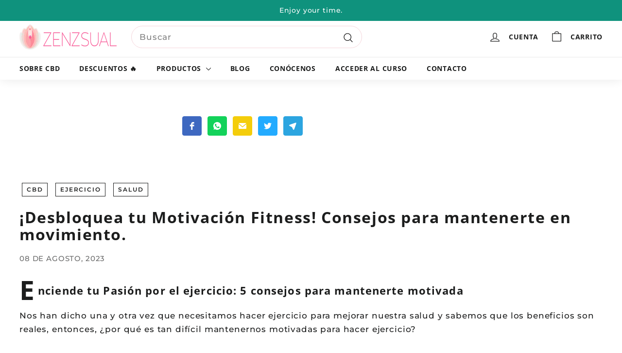

--- FILE ---
content_type: text/javascript; charset=UTF-8
request_url: https://shy.elfsight.com/p/boot/?callback=__esappsPlatformBoot1007209197&shop=tu-salud-intima-mexico.myshopify.com&w=8943de76-55d6-4492-a895-643405100eee%2Ca2ce0c18-2dd3-400e-a9c2-62e504429c34
body_size: 1701
content:
/**/__esappsPlatformBoot1007209197({"status":1,"data":{"widgets":{"8943de76-55d6-4492-a895-643405100eee":{"status":1,"data":{"app":"click-to-call","settings":{"widgetId":"8943de76-55d6-4492-a895-643405100eee","widgetOrigin":"shy.elfsight.com","phone":"+1 (305) 771-2252","undefined":null,"buttonIconVisible":true,"bubbleText":"","windowPicture":"custom","windowPictureLibrary":{"photo":"https:\/\/pbs.twimg.com\/profile_images\/951055655594545153\/F6eybr-i.jpg"},"windowPictureCustom":null,"windowName":"Atenci\u00f3n al Cliente","windowCaption":"Zenzsual tm","windowText":"Hola!Nuestro equipo esta aqu\u00ed para ayudarte,&nbsp; oprime el n\u00famero de tel\u00e9fono para contactarnos desde cualquier parte del mundo, es gratuita la llamada.&nbsp;","windowFormatPhone":false,"position":{"align":"left","position":"floating"},"whereToDisplay":"allPages","excludedPages":[],"specificPages":[],"devicesToDisplay":["mobile","desktop"],"showTo":"allVisitors","displayDays":[0,1,2,3,4,5,6],"timeSchedule":false,"displayStartTime":"00:00","displayEndTime":"00:00","timeZone":"0","timeOnPage":0,"timeOnSite":0,"scrollPosition":0,"exiIntent":false,"bubbleBackgroundColor":"rgb(254, 90, 241)","bubbleTextColor":"rgb(255, 255, 255)","bubbleSize":17,"bubbleAnimationEnabled":false,"bubbleAnimationInterval":20,"windowBackgroundColor":"rgb(255, 255, 255)","windowTextColor":"rgb(17, 17, 17)","windowPhoneColor":"rgb(17, 17, 17)","windowNameFontSize":16,"windowCaptionFontSize":11,"windowTextFontSize":15,"windowPhoneFontSize":20,"deactivate":false,"showElfsightLogo":false,"freeLinkUrl":null,"freeLinkAnchor":null,"hideElfsightLogo":true},"preferences":[]}},"a2ce0c18-2dd3-400e-a9c2-62e504429c34":{"status":1,"data":{"app":"social-share-buttons","settings":{"widgetId":"a2ce0c18-2dd3-400e-a9c2-62e504429c34","widgetOrigin":"shy.elfsight.com","items":[{"network":"facebook","buttonText":"Facebook"},{"network":"whatsapp","buttonText":"WhatsApp"},{"network":"email","buttonText":"Email"},{"network":"twitter","buttonText":"Twitter"},{"network":"telegram","buttonText":"Telegram"}],"moreToggle":false,"dividerNetworks1":null,"msgMore":"More","msgClose":"Close","customUrl":"","location":"inline","position":"right","columns":"auto","gutter":12,"hideOnMobile":false,"elements":["icon"],"shape":"rounded","width":"auto","style":"default","iconColor":"white","bgColor":"native","iconColorOnHover":"white","bgColorOnHover":"black","animation":"none","transparency":100,"transparencyOnHover":100,"deactivate":false,"showElfsightLogo":false,"freeLinkUrl":null,"freeLinkAnchor":null,"hideElfsightLogo":true},"preferences":[]}}},"assets":["https:\/\/static.elfsight.com\/apps\/social-share-buttons\/shopify\/release\/a7a16905-8a6d-42f2-baec-7030e2696a67\/app\/socialShareButtons.js"],"charges":{"click-to-call":{"status":0,"reason":"CHARGE_NOT_ACTIVE"}}}});

--- FILE ---
content_type: text/javascript
request_url: https://cdn.shopify.com/s/files/1/0550/2930/1477/t/7/assets/zendesk-embeddable.js?v=1704910708&shop=tu-salud-intima-mexico.myshopify.com
body_size: -608
content:
var script = document.createElement('script');script.type = 'text/javascript';script.id = 'ze-snippet';script.src = 'https://static.zdassets.com/ekr/snippet.js?key=cebb1587-629a-4b32-8a92-36b8c7ee64df';document.getElementsByTagName('head')[0].appendChild(script);